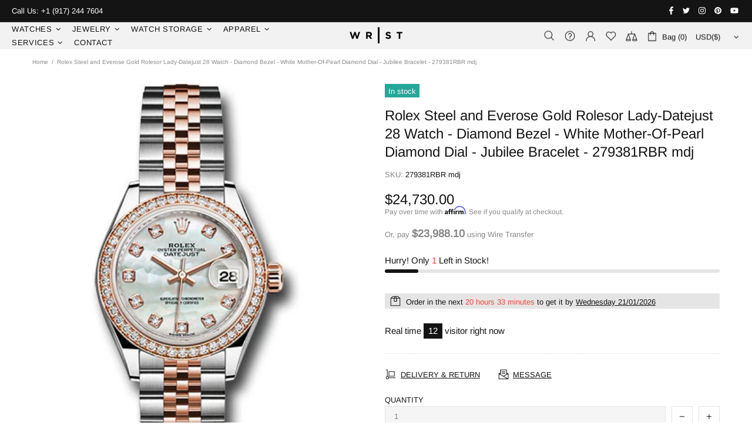

--- FILE ---
content_type: text/css
request_url: https://wristnyc.com/cdn/shop/t/7/assets/theme.scss.css?v=88393253477037628831735676325
body_size: 687
content:
.rte img{height:auto}.text-center.rte ul,.text-center.rte ol,.text-center .rte ul,.text-center .rte ol{margin-left:0;list-style-position:inside}.rte-table{max-width:100%;overflow:auto;-webkit-overflow-scrolling:touch}.rte__video-wrapper{position:relative;overflow:hidden;max-width:100%;padding-bottom:56.25%;height:0;height:auto}.rte__video-wrapper iframe{position:absolute;top:0;left:0;width:100%;height:100%}.rte__table-wrapper{max-width:100%;overflow:auto;-webkit-overflow-scrolling:touch}.is-ios .rte__table-wrapper>table{display:block;overflow-x:scroll;-webkit-overflow-scrolling:touch}body.theme-css-animate .menu-vertical-btn .menu-vertical-btn__icon-open{transition-duration:.2s}@media (min-width: 1025px){body.theme-css-animate .menu__megamenu.animate,body.theme-css-animate .menu__dropdown.animate>*{transition-duration:.4s}}@media (max-width: 1024px){body.theme-css-animate .menu__panel{transition-duration:.4s}}@media (min-width: 1025px){body.theme-css-animate .menu__preview-image{transition-duration:.2s}}@media (min-width: 1025px){body.theme-css-animate .dropdown.animate>*{transition-duration:.3s}}body.theme-css-animate .popup__bg.animate,body.theme-css-animate .popup__body.animate [data-popup-content]{transition-duration:.4s}@media (min-width: 1025px){body.theme-css-animate .product-gallery__fullscreen.animate{transition-duration:.2s}}body.theme-css-animate .notification.animate{transition-duration:.4s}body.theme-css-animate .notification.animate.pressed{transition-duration:.2s}body.theme-css-animate .notification__inner.animate{transition-duration:.4s}body.theme-css-animate .footbar-product.animate>*{transition-duration:.4s}body.theme-css-animate .faqs__cross{transition-duration:.4s}@media (max-width: 1024px){body.theme-css-animate .tabs[data-type=horizontal] .tabs__body>div>span i{transition-duration:.4s}}body.theme-css-animate .tabs[data-type=mobile] .tabs__body>div>span i{transition-duration:.4s}@media (max-width: 1024px){body.theme-css-animate .footer__section-btn i{transition-duration:.4s}}@media (min-width: 1025px){body.theme-css-animate .product-image--hover-fade .product-image__overlay-top-right,body.theme-css-animate .product-image--hover-fade .product-image__overlay-bottom-right,body.theme-css-animate .product-image--hover-emersion-x .product-image__overlay-top-right,body.theme-css-animate .product-image--hover-emersion-x .product-image__overlay-bottom-right,body.theme-css-animate .product-image--hover-emersion-y .product-image__overlay-top-right,body.theme-css-animate .product-image--hover-emersion-y .product-image__overlay-bottom-right,body.theme-css-animate .product-image--hover-emersion-z .product-image__overlay-top-right,body.theme-css-animate .product-image--hover-emersion-z .product-image__overlay-bottom-right,body.theme-css-animate .product-image--hover-scale .product-image__overlay-top-right,body.theme-css-animate .product-image--hover-scale .product-image__overlay-bottom-right{transition-duration:.3s}}@media (min-width: 1025px){body.theme-css-animate .image-animation>*,body.theme-css-animate .promobox__border,body.theme-css-animate .promobox__plate--hovered,body.theme-css-animate .promobox__plate .promobox__content:before,body.theme-css-animate .promobox__content-scale,body.theme-css-animate .promobox__text-1,body.theme-css-animate .promobox__text-2,body.theme-css-animate .promobox__text-3{transition-duration:.5s}}@media (min-width: 1025px){body.theme-css-animate .promobox__text-1,body.theme-css-animate .promobox__text-2,body.theme-css-animate .promobox__text-3{transition-property:color}}@media (min-width: 1025px){body.theme-css-animate .promobox__curtain{transition-property:opacity;will-change:opacity}}@media (min-width: 1025px){body.theme-css-animate .promobox__bg{transition-property:background}}@media (min-width: 1025px){body.theme-css-animate .promobox--curtain .promobox__content{transition-property:opacity,transform;will-change:opacity,transform}}@media (min-width: 1025px){body.theme-css-animate .promobox--curtain .promobox__plate .promobox__content{transition-property:opacity;will-change:opacity}}@media (min-width: 1025px){body.theme-css-animate .promobox__curtain,body.theme-css-animate .promobox__bg{transition-duration:.75s}}@media (min-width: 1025px){body.theme-css-animate .promobox--curtain .promobox__content,body.theme-css-animate .promobox--curtain .promobox__plate .promobox__curtain{transition-duration:.5s}}body.theme-css-animate .carousel__title a,body.theme-css-animate .product-fixed-sizebar,body.theme-css-animate .product-fixed-sizebar__line,body.theme-css-animate .slick-slide .promobox__content{transition-duration:.3s}@media (min-width: 1025px){body.theme-css-animate ul li>a,body.theme-css-animate ol li>a,body.theme-css-animate .btn-link,body.theme-css-animate .btn--animated .btn__icon,body.theme-css-animate .btn--animated .btn__text,body.theme-css-animate .input-checkbox span,body.theme-css-animate .spr-review-reportreview,body.theme-css-animate .instafeed__curtain,body.theme-css-animate .social-media a,body.theme-css-animate .social-share__item,body.theme-css-animate .social-share__item .icon,body.theme-css-animate .social-share__item_bg,body.theme-css-animate .carousel-reviews__review{transition-duration:.3s}}body.theme-css-animate input[type=text],body.theme-css-animate input[type=number],body.theme-css-animate input[type=email],body.theme-css-animate input[type=password],body.theme-css-animate input[type=search],body.theme-css-animate input[type=tel],body.theme-css-animate textarea,body.theme-css-animate select,body.theme-css-animate .input-boolean input~span,body.theme-css-animate .input-boolean input+span span,body.theme-css-animate .btn .icon,body.theme-css-animate .btn span,body.theme-css-animate .spr-summary-actions-newreview,body.theme-css-animate .input-quantity [data-control]{transition-duration:.2s}body.theme-css-animate .btn{transition:background-color .2s,border-color .2s,color .2s!important}@media (min-width: 1025px){body.theme-css-animate .shopify-payment-button__button{transition:background-color .2s,border-color .2s,color .2s!important}}body.theme-css-animate .input-boolean input:checked+span{transition-duration:.5s}@media (min-width: 1025px){body.theme-css-animate .header__btn-services,body.theme-css-animate .header__btn-services>i .icon,body.theme-css-animate .header__btn-account,body.theme-css-animate .header__btn-account>i .icon,body.theme-css-animate .header__btn-wishlist,body.theme-css-animate .header__btn-wishlist>i .icon,body.theme-css-animate .header__btn-compare,body.theme-css-animate .header__btn-compare>i .icon,body.theme-css-animate .header__btn-cart,body.theme-css-animate .header__btn-cart>i .icon,body.theme-css-animate .header__btn-currency,body.theme-css-animate .header__btn-currency>i .icon,body.theme-css-animate .header__select-currency>i .icon,body.theme-css-animate .header__btn-language,body.theme-css-animate .header__btn-language>i .icon,body.theme-css-animate .header__btn-search,body.theme-css-animate .header__btn-search>i .icon,body.theme-css-animate .header__content--sticky,body.theme-css-animate .product-wishlist__collections a,body.theme-css-animate .product-compare__collections a,body.theme-css-animate .product-page-info__collections a,body.theme-css-animate .product-featured__collections a,body.theme-css-animate .product-images-navigation span .icon,body.theme-css-animate .spr-summary-actions-newreview,body.theme-css-animate .product-images-navigation span,body.theme-css-animate .sorting-collections__head a,body.theme-css-animate .gallery__item-layer,body.theme-css-animate .gallery__fotorama .fotorama__nav__frame--thumb,body.theme-css-animate .carousel-brands a,body.theme-css-animate .carousel__prev,body.theme-css-animate .carousel__next,body.theme-css-animate .lookbook__picker-circle:before,body.theme-css-animate .slider-revolution__spacer,body.theme-css-animate .notification-cookies__bg,body.theme-css-animate .footer__social-media a .icon,body.theme-css-animate .product-gallery__thumbnail_item>*{transition-duration:.2s}}.builder---modification-1{background-color:#141414}.builder---modification-2{background-color:#f8f8f8}.loader:not(.loader--page) .loader__bg{opacity:.8}@media (min-width: 1025px){.product-image>a,.product-image__overlay-top>a,.product-image__overlay-bottom>a{cursor:pointer!important}}@media (min-width: 1025px){.product-gallery__sheet[data-js-product-gallery-control-fullscreen]{cursor:url(//wristnyc.com/cdn/shop/t/7/assets/cursor-product-gallery.png?v=68118539869966714081632844984),pointer!important}}.slider-revolution .tp-bullet:hover,.slider .slick-dots li:hover{opacity:1}.slider-revolution .tparrows.uranus:hover:before,.slider__prev:hover .icon,.slider__next:hover .icon{opacity:1}
/*# sourceMappingURL=/cdn/shop/t/7/assets/theme.scss.css.map?v=88393253477037628831735676325 */


--- FILE ---
content_type: text/javascript; charset=utf-8
request_url: https://wristnyc.com/products/rolex-steel-and-everose-gold-rolesor-lady-datejust-28-watch-diamond-bezel-white-mother-of-pearl-diamond-dial-jubilee-bracelet-279381rbr-mdj.js
body_size: 753
content:
{"id":7493772279998,"title":"Rolex Steel and Everose Gold Rolesor Lady-Datejust 28 Watch - Diamond Bezel - White Mother-Of-Pearl Diamond Dial - Jubilee Bracelet - 279381RBR mdj","handle":"rolex-steel-and-everose-gold-rolesor-lady-datejust-28-watch-diamond-bezel-white-mother-of-pearl-diamond-dial-jubilee-bracelet-279381rbr-mdj","description":"\u003cp\u003e28mm Everose Rolesor case comprised of a 904L steel monobloc middle case, screw-down steel back, 18K Everose gold screw-down crown with twinlock double waterproofness system, 18K Everose gold diamond bezel, scratch-resistant sapphire crystal with cyclops lens over the date and double anti-reflective coating, white mother-of-pearl dial, diamond hour markers, Rolex calibre 2236 automatic movement with center hour, minute and seconds hands, instantaneous date with rapid setting, and stop-seconds for precise time setting, Everose Rolesor Jubilee bracelet comprised of a combination of 904L steel and 18K Everose gold in five-piece links, concealed folding Crownclasp buckle. Waterproof to 100 meters.\u003c\/p\u003e","published_at":"2022-12-05T16:33:32-05:00","created_at":"2022-12-05T16:33:33-05:00","vendor":"Wrist NYC","type":"","tags":["28","and","Bezel","Bracelet","Dial","Diamond","Everose","Gold","Jubilee","LadyDatejust","listingdec22","MotherOfPearl","Rolesor","Rolex","Steel","unworn","watch","White","wire_transfer"],"price":2473000,"price_min":2473000,"price_max":2473000,"available":true,"price_varies":false,"compare_at_price":null,"compare_at_price_min":0,"compare_at_price_max":0,"compare_at_price_varies":false,"variants":[{"id":42374427705534,"title":"Default Title","option1":"Default Title","option2":null,"option3":null,"sku":"279381RBR mdj","requires_shipping":true,"taxable":true,"featured_image":null,"available":true,"name":"Rolex Steel and Everose Gold Rolesor Lady-Datejust 28 Watch - Diamond Bezel - White Mother-Of-Pearl Diamond Dial - Jubilee Bracelet - 279381RBR mdj","public_title":null,"options":["Default Title"],"price":2473000,"weight":100,"compare_at_price":null,"inventory_management":"shopify","barcode":null,"requires_selling_plan":false,"selling_plan_allocations":[]}],"images":["\/\/cdn.shopify.com\/s\/files\/1\/0267\/5861\/1026\/products\/279381RBRmdj.jpg?v=1670276013"],"featured_image":"\/\/cdn.shopify.com\/s\/files\/1\/0267\/5861\/1026\/products\/279381RBRmdj.jpg?v=1670276013","options":[{"name":"Title","position":1,"values":["Default Title"]}],"url":"\/products\/rolex-steel-and-everose-gold-rolesor-lady-datejust-28-watch-diamond-bezel-white-mother-of-pearl-diamond-dial-jubilee-bracelet-279381rbr-mdj","media":[{"alt":"Rolex Steel and Everose Gold Rolesor Lady-Datejust 28 Watch - Diamond Bezel - White Mother-Of-Pearl Diamond Dial - Jubilee Bracelet - 279381RBR mdj","id":25107013042366,"position":1,"preview_image":{"aspect_ratio":0.7,"height":500,"width":350,"src":"https:\/\/cdn.shopify.com\/s\/files\/1\/0267\/5861\/1026\/products\/279381RBRmdj.jpg?v=1670276013"},"aspect_ratio":0.7,"height":500,"media_type":"image","src":"https:\/\/cdn.shopify.com\/s\/files\/1\/0267\/5861\/1026\/products\/279381RBRmdj.jpg?v=1670276013","width":350}],"requires_selling_plan":false,"selling_plan_groups":[]}

--- FILE ---
content_type: text/javascript
request_url: https://wristnyc.com/cdn/shop/t/7/assets/theme.min.js?v=20951513976262428521632845062
body_size: 16496
content:
!function(t){"use strict";window.theme=window.theme||{},Shopify&&"object"==typeof Shopify&&(Shopify.addValueToString=function(e,a){return t.each(a,(function(t){e=e.replace("{{ "+t+" }}",this)})),e},Shopify.handleize=function(t){return t.replace(/[-+!"#$€₹%&'* ,./:;<=>?@[\\\]_`{|}~()°^]+/g,"").toLowerCase().replace(/ς/,"σ")},Shopify.handleizeArray=function(t){for(var e=[],a=0;a<t.length;a++)e[a]=Shopify.handleize(t[a]);return e},Shopify.formatMoney=function(t,e){"string"==typeof t&&(t=t.replace(".",""));var a="",n=/\{\{\s*(\w+)\s*\}\}/,i=e||"${{amount}}";function s(t,e,a,n){if(a=a||",",n=n||".",isNaN(t)||null===t)return 0;var i=(t=(t/100).toFixed(e)).split(".");return i[0].replace(/(\d)(?=(\d\d\d)+(?!\d))/g,"$1"+a)+(i[1]?n+i[1]:"")}switch(i.match(n)[1]){case"amount":a=s(t,2);break;case"amount_no_decimals":a=s(t,0);break;case"amount_with_comma_separator":a=s(t,2,".",",");break;case"amount_no_decimals_with_comma_separator":a=s(t,0,".",",");break;case"amount_no_decimals_with_space_separator":a=s(t,0," ");break;case"amount_with_apostrophe_separator":a=s(t,2,"'")}return i.replace(n,a)}),theme.Position=function(){function e(){this.settings={name:"data-js-position-name",desktop:"data-js-position-desktop",mobile:"data-js-position-mobile",all:"data-js-position-all"},this.selectors={elements:".js-position"},this.load()}e.prototype=t.extend({},e.prototype,{load:function(){var e,a=this;function n(){e!==theme.current.is_desktop&&(a.update(),e=theme.current.is_desktop)}$window.on("theme.resize.position",(function(){n()})),n();var i=t(this.selectors.elements).filter("[data-js-position-onload]");this.append(i,this.settings.all)},update:function(e){var a=e?t("["+this.settings.name+'="'+e+'"]'):t(this.selectors.elements).not("[data-js-position-onload]"),n=theme.current.is_desktop?this.settings.desktop:this.settings.mobile;this.append(a,n)},append:function(e,a){var n=this;e.each((function(){var e=t(this),i=e.attr(n.settings.name),s=t("["+a+'="'+i+'"]');s.length&&!t.contains(s[0],e[0])&&(s.find("["+n.settings.name+'="'+i+'"]').length?e.remove():e.appendTo(s))}))}}),theme.Position=new e},theme.Dropdown=function(){var e=".dropdown";function a(){this.selectors={element:".js-dropdown",button:"[data-js-dropdown-button]",dropdown:"[data-js-dropdown]"},this.load()}a.prototype=t.extend({},a.prototype,{duration:function(){return 1e3*theme.animations.dropdown.duration},load:function(){var a=this;theme.Global.responsiveHandler({namespace:e,element:$body,delegate:this.selectors.button+", "+this.selectors.dropdown,on_desktop:!0,events:{"show hide close":function(e){var n=t(this).parents(a.selectors.element),i=n.find(a.selectors.button),s=n.find(a.selectors.dropdown);a["_"+e.type](n,s,i)}}}),theme.Global.responsiveHandler({namespace:e,element:$body,delegate:this.selectors.button,on_desktop:!0,events:{mouseenter:function(){var e=t(this),n=e.parents(a.selectors.element),i=n.find(a.selectors.dropdown);e.hasClass("active")||i.hasClass("show")||a._show(n,i,e)},mousedown:function(n){var i=t(this),s=i.parents(a.selectors.element),o=s.find(a.selectors.dropdown);return i.hasClass("active")?a._hide(s,o,i):(a._show(s,o,i,!0),$body.one("mousedown"+e,(function(e){t(e.target).parents(a.selectors.dropdown+", "+a.selectors.button).length||t(a.selectors.dropdown).trigger("hide")}))),n.preventDefault(),!1}}}),theme.Global.responsiveHandler({namespace:e,element:$body,delegate:this.selectors.element,on_desktop:!0,events:{mouseleave:function(){var e=t(this),n=e.find(a.selectors.button),i=e.find(a.selectors.dropdown);n.hasClass("active")||a._hide(e,i,n)}}})},_show:function(e,a,n,i){t(this.selectors.dropdown).not(a).trigger("close"),i&&n.addClass("active"),a.hasClass("show")||(t(this.selectors.element).removeClass("hovered"),e.addClass("hovered"),a.addClass("show animate"),window.edge?a.addClass("visible"):(a.velocity("stop",!0).removeAttr("style"),a.velocity("slideDown",{duration:this.duration(),begin:function(){setTimeout((function(){a.addClass("visible")}),0)},complete:function(){a.removeAttr("style")}})))},_hide:function(t,a,n){window.edge?(a.removeClass("show animate visible"),t.removeClass("hovered")):(a.velocity("stop",!0),a.velocity("slideUp",{duration:this.duration(),begin:function(){a.removeClass("visible")},complete:function(){a.removeClass("show animate").removeAttr("style"),t.removeClass("hovered")}})),n.removeClass("active"),$body.unbind("click"+e)},_close:function(t,a){t.velocity("stop"),t.removeClass("show animate visible").removeAttr("style"),a.removeClass("active"),$body.unbind("click"+e)}}),theme.Dropdown=new a},theme.Select=function(){var e=".select";function a(){this.selectors={element:".js-select",dropdown:"[data-js-select-dropdown]"},this.load()}a.prototype=t.extend({},a.prototype,{load:function(){var a=this;$body.on("click",this.selectors.element+" "+this.selectors.dropdown+" span",(function(){var e=t(this);if((e.parents(a.selectors.dropdown)[0].hasAttribute("data-dropdown-unselected")||!e.hasClass("selected"))&&!e[0].hasAttribute("disabled")){var n=e.attr("data-value"),i=e.parents(a.selectors.dropdown),s=e.parents(".js-select").find("select");s.val(n),i.find("span").removeClass("selected"),e.addClass("selected"),i.trigger("hide"),s.change()}})),$body.on("change update"+e,this.selectors.element+" select",(function(){var e=t(this),n=e.parents(a.selectors.element).find(a.selectors.dropdown+" span"),i=e.val();n.each((function(){var e=t(this);e[e.attr("data-value")==i?"addClass":"removeClass"]("selected")}))})),t(this.selectors.element+"[data-onload-check] select").trigger("update"+e)}}),theme.Select=new a},theme.Loader=function(){function e(){this.$loader=t("#theme-loader .js-loader"),this.load()}e.prototype=t.extend({},e.prototype,{load:function(){var t=$body.find(".js-loader[data-js-page-loader]");t.hasClass("visible")?(t.on("transitionend",(function(){t.remove()})).addClass("animate").removeClass("visible"),"0s"===t.css("transition-duration")&&t.trigger("transitionend")):t.remove()},set:function(t,e){if(t.length&&!t.find("> .js-loader").length){var a,n=this.$loader.clone(),i=n.find("[data-js-loader-spinner]");e&&(!1===e.bg&&n.find("[data-js-loader-bg]").remove(),!1===e.spinner&&i.remove(),!0===e.fixed&&(i.addClass("fixed"),a=100*(t.innerWidth()/2+t[0].getBoundingClientRect().left)/theme.current.width,i.css({left:a+"%"})),e.delay&&n.addClass("delay")),t.addClass("loading-element"),t.append(n),n.addClass("animate"),setTimeout((function(){i.addClass("animate"),n.addClass("visible")}),0)}},unset:function(t){t.find("> .loader").remove(),t.removeClass("loading-element")}}),theme.Loader=new e},theme.ButtonsBlocksVisibility=function(){function e(){this.selectors={buttons:".js-button-block-visibility"},this.load()}e.prototype=t.extend({},e.prototype,{load:function(){t("[data-block-visibility]").each((function(){var e=t(this),a=e.attr("data-block-visibility");-1!=window.location.href.indexOf(a)&&(e.removeClass("d-none-important"),e.find("[data-block-visibility-focus]").focus())})),$body.on("click",this.selectors.buttons,(function(e){var a=t(this),n=a.attr("data-block-link"),i=t('[data-block-visibility="'+n+'"]');if(i.length){var s=a.attr("data-action-close-popup");return"true"===i.attr("data-block-animate")?(i.velocity("stop",!0).removeAttr("style"),i.hasClass("d-none-important")?(i.velocity("stop",!0).removeAttr("style"),i.velocity("slideDown",{duration:1e3*theme.animations.dropdown.duration,begin:function(){i.removeClass("d-none-important"),a.addClass("open")},complete:function(){i.removeAttr("style")}})):i.velocity("slideUp",{duration:1e3*theme.animations.dropdown.duration,begin:function(){},complete:function(){i.addClass("d-none-important").removeAttr("style"),a.removeClass("open")}})):i["close"===a.attr("data-action")?"addClass":"open"===a.attr("data-action")?"removeClass":"toggleClass"]("d-none-important"),s?theme.Popups.closeByName(s,null,(function(){o()})):o(),i.hasClass("d-none-important")||i.find("[data-block-visibility-focus]").focus(),e.preventDefault(),!1}function o(){if((!i.hasClass("d-none-important")||"open"===a.attr("data-action"))&&i[0].hasAttribute("data-block-onscroll")){var e=i.offset().top,n=theme.StickyHeader&&theme.StickyHeader.$sticky?theme.StickyHeader.$sticky.stickyHeader("getStickyHeight"):0;t("html, body").velocity("scroll",{offset:e-n,duration:300})}}}))}}),theme.ButtonsBlocksVisibility=new e},theme.Trigger=function(){function e(){this.load()}e.prototype=t.extend({},e.prototype,{load:function(){var e=this;$body.on("click","[data-js-trigger]",(function(){e.process(t(this).attr("data-js-trigger"))}))},process:function(e,a){a=a||"click",t('[data-js-trigger-id="'+e+'"]').trigger(a)}}),theme.Trigger=new e},theme.Popups=function(){function e(){this.selectors={popup:".js-popup",button:".js-popup-button",button_close:"[data-js-popup-close]",bg:"[data-js-popup-bg]"},this.load()}e.prototype=t.extend({},e.prototype,{load:function(){var e=t(this.selectors.popup);if(e.length){var a=this;$body.on("click",'[data-js-popup-button="message"]',(function(){var e=t(this).parents("[data-js-product]"),a=e.attr("data-json-product"),n=+e.attr("data-product-variant-id");a&&(a=JSON.parse(a),t.each(a.variants,(function(){if(this.id===n)return t("#ContactFormProductUrl").attr("value",theme.domain+"/products/"+a.handle+"?variant="+n),t("#ContactFormProductSKU").attr("value",this.sku?this.sku:"Empty"),!1})))})),$body.on("click",this.selectors.button,(function(e){var n=t(this),i=n.attr("data-js-popup-button");if(a.callByName(i,n))return e.preventDefault(),!1})),e.on("click",this.selectors.button_close,(function(e){var n=t(this),i=n.parents("[data-js-popup-name]").attr("data-js-popup-name");return a.closeByName(i,n),e.preventDefault(),!1})),e.on("click","[data-js-popup-name]:not([data-disable-bg-click])",(function(e){var n=t(e.target);if(n[0].hasAttribute("data-js-popup-name")){var i=n.attr("data-js-popup-name");a.closeByName(i,n)}})),setTimeout((function(){e.find('[data-js-auto-call="true"]').each((function(){a.callByName(t(this).attr("data-js-popup-name"))}))}),0)}},getByName:function(e){return t(this.selectors.popup).find('[data-js-popup-name="'+e+'"]')},callByName:function(e,a){var n=this,i=t(this.selectors.popup),s=t(this.selectors.bg),o=i.find('[data-js-popup-name="'+e+'"]'),r=void 0!==o.attr("data-js-popup-ajax");function d(){i.scrollTop(0),s.one("transitionend",(function(){o.add(s).removeClass("animate"),o.trigger(e+".call.after",[o,a||null])})),o.add(s).addClass("animate"),setTimeout((function(){o.add(s).addClass("visible"),"0s"===s.css("transition-duration")&&s.trigger("transitionend")}),0),o[0].hasAttribute("data-js-popup-mobile-only")&&$window.on("theme.changed.breakpoint.popups",(function(){theme.current.is_mobile||n.closeByName(e)}))}return!!o.length&&((!theme.current.is_desktop||!o[0].hasAttribute("data-js-popup-mobile-only"))&&(s.unbind("transitionend"),o.trigger(e+".call.before",[o,a||null]),i.addClass("active"),i.find("[data-js-popup-name]").removeClass("show visible"),i.add(o).addClass("show"),theme.Global.fixBody(),r?(o.addClass("is-process-loading"),theme.Loader.set(i,{fixed:!0,delay:!0}),o.on("contentloaded",(function(){o.removeClass("is-process-loading"),d(),theme.Loader.unset(i)}))):d(),$body.on("keyup.popups",(function(t){27!==t.keyCode||$body.hasClass("product-gallery-fullscreen")||n.closeAll()})),i.attr("tabindex",10).focus(),o.trigger(e+".call.visible",[o,a||null]),!0))},closeByName:function(e,a,n){var i=t(this.selectors.popup),s=t(this.selectors.bg),o=i.find('[data-js-popup-name="'+e+'"]');s.css("transition-duration");return o.length?(o.unbind("contentloaded").removeClass("is-process-loading"),s.unbind("transitionend"),$body.unbind("keyup.popups"),$window.unbind("theme.changed.breakpoint.popups"),o.trigger(e+".close.before",[o,a||null]),theme.Loader.unset(i),s.one("transitionend",(function(){i.add(o).removeClass("show"),o.add(s).removeClass("animate"),theme.Global.unfixBody(),i.removeClass("active"),n&&n(),i.attr("tabindex",0),o.trigger(e+".close.after",[o,a||null])})),o.add(s).addClass("animate"),s.hasClass("visible")&&"0s"!==s.css("transition-duration")||s.trigger("transitionend"),o.add(s).removeClass("visible"),!0):(n&&n(),!1)},closeAll:function(){var e=this,a=t(this.selectors.popup+".active").find("[data-js-popup-name]").filter(".show, .is-process-loading");return!!a.length&&(a.each((function(){e.closeByName(a.attr("data-js-popup-name"))})),!0)},addHandler:function(t,e,a,n){n=n||"on",$body[n](t+"."+e,'[data-js-popup-name="'+t+'"]',(function(t,e,n){a(e,n)}))},removeHandler:function(t,e){$body.unbind(t+"."+e)}}),theme.Popups=new e},theme.PopupAccount=function(){function e(){this.settings={popup_name:"account"},this.selectors={account:".js-popup-account",show_sign_up:".js-popup-account-show-sign-up"},this.load()}e.prototype=t.extend({},e.prototype,{load:function(){var e=this;$body.on("click",this.selectors.show_sign_up,(function(a){var n=t(e.selectors.account);return n.find(".popup-account__login").addClass("d-none-important"),n.find(".popup-account__sign-up").removeClass("d-none-important"),a.preventDefault(),!1})),theme.Popups.addHandler(e.settings.popup_name,"close.after",(function(){var a=t(e.selectors.account);a.find(".popup-account__login").removeClass("d-none-important"),a.find(".popup-account__sign-up").addClass("d-none-important")}))}}),theme.PopupAccount=new e},theme.PopupSearch=function(){function e(){this.settings={popup_name:"navigation",default_search_obj:{url:theme.routes.search_url,data:{view:"json"}},suggest_search_obj:{url:theme.routes.search_url+"/suggest.json",data:{resources:{type:theme.search_show_only_products?"product":"product,page",unavailable_products:"last",fields:"title,vendor,product_type,variants.title",options:null}}}},this.selectors={search:".js-popup-search-ajax"},this.load()}e.prototype=t.extend({},e.prototype,{load:function(){var e,a=this,n="";function i(e,a,n,i){var s=e.find(".search__result"),o=e.find(".search__view-all"),r=o.find("a"),d=e.find(".search__empty"),c=d.find("a"),l=t("[data-js-menu-mobile]"),u=t("[data-js-popup-navigation-button]"),p=""===n?"close":"search";0===i.count&&c.html(Shopify.addValueToString(theme.strings.general.popups.search.empty_html,{result:n})),r.add(c).attr("href",theme.routes.search_url+"?q="+n+"&options[prefix]=last"+(theme.search_show_only_products?"&type=product":"")),o[i.count>0?"removeClass":"addClass"]("d-none-important"),d[""===n||i.count>0?"addClass":"removeClass"]("d-none-important"),l[""===n?"removeClass":"addClass"]("d-none-important"),u.attr("data-js-popup-navigation-button",p),theme.Menu&&theme.Menu.closeMobileMenu(),theme.VerticalMenu&&theme.VerticalMenu.closeMobileMenu(),s.addClass("invisible"),function(e,a,n){if(n.count>0){var i=t(t("#template-popup-search-ajax")[0].content),s=t(document.createDocumentFragment()),o=+e.attr("data-js-max-products")-1;t.each(n.results,(function(t){var e=i.clone(),a=e.find(".product-search__image img"),n=e.find(".product-search__title a"),r=e.find(".product-search__price .price");if(e.find("a").attr("href",this.url),n.html(this.title),this.image?a.attr("srcset",Shopify.resizeImage(this.image,"200x")+" 1x, "+Shopify.resizeImage(this.image,"200x@2x")+" 2x"):a.remove(),r.length)if(this.price){switch(theme.search_result_correction){case"/100":this.price=this.price/100,this.compare_at_price=this.compare_at_price/100;break;case"/10":this.price=this.price/10,this.compare_at_price=this.compare_at_price/10;break;case"*10":this.price=10*this.price,this.compare_at_price=10*this.compare_at_price;break;case"*100":this.price=100*this.price,this.compare_at_price=100*this.compare_at_price}theme.ProductCurrency.setPrice(r,this.price,this.compare_at_price)}else r.remove();return s.append(e),t<o})),a.html(""),a.append(s),theme.ImagesLazyLoad.update(),theme.ProductCurrency.update()}else a.html("");a[n.count>0?"removeClass":"addClass"]("d-none-important")}(e,s,i),s.removeClass("invisible"),theme.Loader.unset(e)}function s(){var e=t(a.selectors.search);e.find(".search__content");n="",e.find("input").val(""),i(e,0,n,{count:0})}$body.on("keyup",this.selectors.search+" input",t.debounce(500,(function(s){var o=t(this).parents(a.selectors.search);if(27!==s.keyCode){var r=t(this).val();o.find(".search__content");r!==n&&(""===(n=r)?i(o,0,n,{count:0}):(e&&e.abort(),theme.Loader.set(o),e=t.getJSON(t.extend(!0,{},theme.search_predictive_enabled?a.settings.suggest_search_obj:a.settings.default_search_obj,{type:"GET",data:{q:n},success:function(e){var a=e.resources.results.products.length,s=e.resources.results.pages?e.resources.results.pages.length:0,r={count:Math.min(a+s,6),results:[]},d=0;t.each(e.resources.results.products,(function(){if(d>6)return!1;theme.search_predictive_enabled&&-1===this.price_min.indexOf(".")&&(this.price_min*=100),theme.search_predictive_enabled&&-1===this.compare_at_price_min.indexOf(".")&&(this.compare_at_price_min*=100),r.results.push({price:this.price_min,compare_at_price:this.compare_at_price_min,image:this.image,title:this.title,url:this.url}),d++})),t.each(e.resources.results.pages,(function(){if(d>6)return!1;r.results.push({title:this.title,url:this.url,image:this.image||null}),d++})),i(o,0,n,r)}}))))}}))),$body.on("keyup",this.selectors.search+" input",(function(e){if(27===e.keyCode){var s=t(this).parents(a.selectors.search);s.find(".search__content");n="",theme.Popups.closeByName("navigation"),i(s,0,n,{count:0})}})),theme.Popups.addHandler(this.settings.popup_name,"close.before",(function(){s()})),theme.Popups.addHandler(this.settings.popup_name,"call.after",(function(t){theme.current.is_desktop&&t.find("input").focus()})),theme.Global.responsiveHandler({namespace:".searchMobileBack",element:$body,delegate:'[data-js-popup-navigation-button="search"]',on_mobile:!0,events:{click:function(){s()}}})}}),theme.PopupSearch=new e},theme.PopupQuickView=function(){function e(){this.settings={popup_name:"quick-view",popup_size_guide_name:"size-guide"},this.load()}e.prototype=t.extend({},e.prototype,{load:function(){var t=this,e=[{type:"styles",name:"plugin_slick"},{type:"scripts",name:"plugin_slick"},{type:"scripts",name:"product_gallery"}];theme.product.enable_sticky_gallery&&e.push({type:"scripts",name:"sticky_sidebar"}),theme.Popups.addHandler(this.settings.popup_name,"call.visible",(function(a,n){var i=a.find("[data-js-quick-view]"),s=n.parents("[data-js-product]");i.html(""),t.$gallery=null,Loader.loadManually(e,(function(){t.getProduct(s,(function(e){t.insertContent(i,e),theme.product.enable_sticky_gallery&&theme.StickySidebar&&theme.StickySidebar.reload(),a.trigger("contentloaded")}))}))})),theme.Popups.addHandler(this.settings.popup_name,"call.after",(function(e){theme.ProductCurrency.update(),theme.Tooltip&&theme.Tooltip.init({appendTo:e[0]}),e.find('[data-js-popup-button="size-guide"]').one("click.product-size-guide",(function(){var a,n,i=theme.Popups.getByName(t.settings.popup_size_guide_name);if(i.length&&(a=e.find("[data-product-size-guide-content]"),n=i.find("[data-popup-size-guide-content]"),a.length)){n.children().addClass("d-none"),n.append(a.removeClass("d-none")),theme.Popups.addHandler(t.settings.popup_size_guide_name,"close.after",(function(){(n=i.find("[data-popup-size-guide-content]")).find("[data-product-size-guide-content]").remove(),n.children().removeClass("d-none")}),"one")}}))})),theme.Popups.addHandler(this.settings.popup_name,"close.after",(function(e){var a=e.find("[data-js-quick-view]");t.ajax&&t.ajax.abort(),t.$gallery&&t.$gallery.length&&(t.$gallery.productGallery("destroy"),t.$gallery=null),a.html(""),theme.product.enable_sticky_gallery&&theme.StickySidebar&&theme.StickySidebar.reload(),e.find('[data-js-popup-button="size-guide"]').unbind("click.product-size-guide")}))},getProduct:function(e,a){this.ajax&&this.ajax.abort();var n=e.attr("data-product-handle"),i="";e.get(0).hasAttribute("data-qv-check-change")&&e.find("[data-property][data-disable-auto-select]").length||(i="?variant="+e.attr("data-product-variant-id")),n&&(this.ajax=t.ajax({type:"GET",url:"https://"+window.location.hostname+"/products/"+n+i,data:{view:"quick-view"},dataType:"html",success:function(t){a(t)}}))},insertContent:function(t,e){t.html(e);var a=t.find("[data-js-product]"),n=a.find("[data-js-product-gallery]"),i=a.find("[data-js-product-countdown] .js-countdown"),s=a.find(".js-text-countdown"),o=a.find(".js-visitors");n.length&&(this.$gallery=n,n.productGallery()),theme.ImagesLazyLoad.update(),theme.ProductReview.update(),i.length&&theme.ProductCountdown.init(i),s.length&&theme.ProductTextCountdown.init(s),o.length&&theme.ProductVisitors.init(o),theme.StoreLists.checkProductStatus(a)}}),theme.PopupQuickView=new e},theme.ProductCurrency=function(){function e(){}e.prototype=t.extend({},e.prototype,{load:function(){if(theme.multipleСurrencies){var e;try{e=Currency.cookie.read()}catch(t){}t("span.money span.money").each((function(){t(this).parents("span.money").removeClass("money")})),t("span.money").each((function(){t(this).attr("data-currency-"+Currency.shopCurrency,t(this).html())})),null==e?Currency.shopCurrency!==Currency.defaultCurrency?Currency.convertAll(Currency.shopCurrency,Currency.defaultCurrency):Currency.currentCurrency=Currency.defaultCurrency:e===Currency.shopCurrency?Currency.currentCurrency=Currency.shopCurrency:Currency.convertAll(Currency.shopCurrency,e)}},setCurrency:function(t){theme.multipleСurrencies&&(t==Currency.currentCurrency?Currency.convertAll(Currency.shopCurrency,t):Currency.convertAll(Currency.currentCurrency,t))},setPrice:function(t,e,a){var n=+a,i="",s=n&&n>+e;t[s?"addClass":"removeClass"]("price--sale"),s&&(i+="<span>",i+=Shopify.formatMoney(a,theme.moneyFormat),i+="</span>",t[0].hasAttribute("data-js-show-sale-separator")&&(i+=theme.strings.priceSaleSeparator)),i+="<span>",i+=Shopify.formatMoney(e,theme.moneyFormat),i+="</span>",t.html(i)},update:function(){theme.multipleСurrencies&&Currency.convertAll(Currency.shopCurrency,Currency.currentCurrency)}}),theme.ProductCurrency=new e},theme.ProductQuantity=function(){function e(){this.selectors={quantity:".js-product-quantity"},this.load()}e.prototype=t.extend({},e.prototype,{load:function(){var e=this;$body.on("click",this.selectors.quantity+" [data-control]",(function(a){var n,i=t(this),s=i.parents(e.selectors.quantity),o=s.find("input"),r=i.attr("data-control"),d=o.attr("min")||1,c=o.attr("max")||1/0,l=+o.val();t.isNumeric(l)?("+"===r?n=++l:"-"===r&&(n=--l),n<d?n=d:n>c&&(n=c),n<0&&(n=0),o.val(n),o.trigger("custom.change"),e.dublicate(s)):o.val(d)})),t(document).on("keydown",this.selectors.quantity+" input",(function(e){if(-1===t.inArray(e.keyCode,[8,9,27,37,38,39,40,46,48,49,50,51,52,53,54,55,56,57,96,97,98,99,100,101,102,103,104,105]))return e.preventDefault(),!1})),t(document).on("focus",this.selectors.quantity+" input",(function(){t(this).select()})),t(document).on("blur",this.selectors.quantity+" input",(function(){var a=t(this),n=a.parents(e.selectors.quantity),i=+a.val(),s=a.attr("min")||1,o=a.attr("max")||1/0;!t.isNumeric(i)||i<s?a.val(s):i>o&&a.val(o),e.dublicate(n)}))},dublicate:function(e){var a=e.attr("data-js-quantity-connect");if(e.length&&void 0!==a){var n=t(this.selectors.quantity+'[data-js-quantity-connect="'+a+'"]').find("input"),i=e.find("input").val();n.val(i),n.trigger("custom.change")}}}),theme.ProductQuantity=new e},theme.ProductCountdown=function(){function e(){this.selectors={},this.load()}e.prototype=t.extend({},e.prototype,{load:function(){this.init(t(".js-countdown[data-date]").not(".countdown--init"))},init:function(e){var a=e.filter("[data-date]").not(".js-countdown--lazy").not(".countdown--init");a.length&&Loader.loadManually([{type:"scripts",name:"plugin_countdown"}],(function(){a.each((function(){var e=t(this),a=e.data("date");if(a){var n=e.data("hidezero")||!0,i=a.indexOf(" +");-1!==i&&(a=a.slice(0,i));var s=new Date(a.replace(/-/g,"/"));s.getTime()-(new Date).getTime()<=0||(e.countdown(s,(function(a){for(var i="",s=[["totalDays",theme.strings.countdown.days],["hours",theme.strings.countdown.hours],["minutes",theme.strings.countdown.minutes],["seconds",theme.strings.countdown.seconds]],o=0;o<s.length;o++){var r=s[o][0],d=a.offset[r],c=s[o][1];if(0!==o||0!==d||!0!==n)if(e.hasClass("countdown--type-01"))i+='<span class="countdown__section"><span class="countdown__time">'+d+'</span><span class="countdown__postfix">'+c+"</span></span>";else if(e.hasClass("countdown--type-02")){d<10?d="0"+d:d+="",i+='<span class="countdown__section"><span class="countdown__time">';for(var l=0;l<d.length;l++)i+="<span>"+d.charAt(l)+"</span>";i+='</span><span class="countdown__postfix">'+c+"</span></span>"}}t(this).html(i)})),e.parents("[data-js-product-countdown]").removeClass("d-none-important"),e.addClass("countdown--init"))}}))}))},destroy:function(t){t.hasClass("countdown--init")&&t.countdown("remove").off().removeClass("countdown--init").html("")},reinit:function(t,e){this.destroy(t);var a=t.clone();t.replaceWith(a),t.remove(),e&&a.attr("data-date",e),this.init(a)}}),theme.ProductCountdown=new e},theme.ProductTextCountdown=function(){function e(){this.selectors={},this.load()}e.prototype=t.extend({},e.prototype,{load:function(){this.init(t(".js-text-countdown").not(".text-countdown--init"))},init:function(e){var a=e.not(".text-countdown--init");a.length&&Loader.loadManually([{type:"scripts",name:"plugin_countdown"}],(function(){a.each((function(){var e,a,n,i,s,o,r,d,c,l=t(this),u=l.find("[data-js-text-countdown-counter]"),p=l.find("[data-js-text-countdown-delivery]"),h=+l.attr("data-reset-time"),m=+l.attr("data-delivery-time"),f=l.attr("data-delivery-format"),v=l.attr("data-delivery-excludes").replace(/ /gi,"").toLowerCase().split(","),g=l.attr("data-hidezero")||!0,_=new Date,y=[["hours",theme.strings.text_countdown.hours.toLowerCase()],["minutes",theme.strings.text_countdown.minutes.toLowerCase()]],b=[theme.strings.text_countdown.days_of_week.sunday,theme.strings.text_countdown.days_of_week.monday,theme.strings.text_countdown.days_of_week.tuesday,theme.strings.text_countdown.days_of_week.wednesday,theme.strings.text_countdown.days_of_week.thursday,theme.strings.text_countdown.days_of_week.friday,theme.strings.text_countdown.days_of_week.saturday];_.setDate(_.getDate()+1),_.setHours(h,0,0,0),u.countdown(_,(function(l){for(n=f.toLowerCase(),i="",d=0;d<y.length;d++)s=y[d][0],o=l.offset[s],r=y[d][1],0===d&&0===o&&!0===g||(0!==d&&(i+=" "),i+=o+" "+r);for(t(this).html(i),(a=new Date).setDate(a.getDate()+m),(e=new Date).getHours()>=_.getHours()&&e.getMinutes()>=_.getMinutes()&&e.getSeconds()>=_.getSeconds()&&a.setDate(a.getDate()+1),c=0;c<v.length;)v[c]===b[a.getDay()].toLowerCase()?(a.setDate(a.getDate()+1),c=0):c++;n=n.replace("day",b[a.getDay()]).replace("dd",("0"+a.getDate()).slice(-2)).replace("mm",("0"+(a.getMonth()+1)).slice(-2)).replace("yyyy",a.getFullYear()).replace("yy",a.getFullYear().toString().slice(-2)),p.html(n)})),l.addClass("text-countdown--init")}))}))},destroy:function(t){t.hasClass("text-countdown--init")&&t.countdown("remove").off().removeClass("text-countdown--init").html("")}}),theme.ProductTextCountdown=new e},theme.ProductVisitors=function(){function e(){this.selectors={},this.load()}e.prototype=t.extend({},e.prototype,{load:function(){this.init(t(".js-visitors").not(".visitors--init"))},init:function(e){function a(t,e){return Math.round(t-.5+Math.random()*(e-t+1))}e.not(".visitors--init").each((function(){var e,n,i=t(this),s=i.find("[data-js-counter]"),o=i.attr("data-min"),r=i.attr("data-max"),d=i.attr("data-interval-min"),c=i.attr("data-interval-max"),l=+i.attr("data-stroke");i.addClass("visitors--processing"),function t(){setTimeout((function(){i.hasClass("visitors--processing")&&(e=+s.text(),n=a(o,r),Math.abs(e-n)>l&&(n=a(e,n=n>e?e+l:e-l)),s.text(n),t())}),1e3*a(d,c))}(),i.addClass("visitors--init")}))},destroy:function(t){t.hasClass("visitors--init")&&t.off().removeClass("visitors--processing visitors--init").html("")}}),theme.ProductVisitors=new e},theme.ProductImagesNavigation=function(){function e(){this.selectors={images_nav:".js-product-images-navigation"},this.load()}e.prototype=t.extend({},e.prototype,{load:function(){var e=this;$body.on("click","[data-js-product-images-navigation]:not([data-disabled])",(function(){var a=t(this),n=a.parents("[data-js-product]"),i=a.attr("data-js-product-images-navigation");theme.ProductImagesHover.disable(n.find("img"));theme.ProductOptions.switchByImage(n,i,null,(function(t){e._updateButtons(n,t.is_first,t.is_last)}))}))},switch:function(t,e){var a,n,i,s,o=t.find("[data-js-product-image]");o.length&&(a=o.find("img"),n=e.update_variant.featured_image,theme.ProductImagesHover.disable(a),n&&n.src||e.json.images[0]&&(n=e.json.images[0]),n&&n.src&&+n.id!=+a.attr("data-image-id")&&(i=Shopify.resizeImage(n.src,Math.ceil(o.width())+"x")+" 1x, "+Shopify.resizeImage(n.src,2*Math.ceil(o.width())+"x")+" 2x",s=Shopify.resizeImage(n.src,"{width}x"),this.changeSrc(a,i,n.id,s),a.parents(this.selectors.images_nav).length&&this._updateButtons(t,+e.json.images[0].id==+n.id,+e.json.images[e.json.images.length-1].id==+n.id)))},changeSrc:function(t,e,a,n){var i=t.parent();a=a||"null",theme.Loader.set(i),t.one("load",(function(){theme.Loader.unset(i)})),t.attr("srcset",e).attr("data-image-id",a),n&&t.attr("data-master",n)},_updateButtons:function(t,e,a){t.find('[data-js-product-images-navigation="prev"]')[e?"attr":"removeAttr"]("data-disabled","disabled"),t.find('[data-js-product-images-navigation="next"]')[a?"attr":"removeAttr"]("data-disabled","disabled")}}),theme.ProductImagesNavigation=new e},theme.ProductImagesHover=function(){function e(){this.selectors={images_hover:".js-product-images-hover",images_hovered_end:".js-product-images-hovered-end"},this.load()}e.prototype=t.extend({},e.prototype,{load:function(){function e(t,e,a,n){var i=theme.ImagesLazyLoad.buildSrcset(e,a);t.attr("data-js-product-image-hover-id",e.attr("data-image-id")),theme.ProductImagesNavigation.changeSrc(e,i,n)}theme.Global.responsiveHandler({namespace:".product-collection.images.hover",element:$body,delegate:this.selectors.images_hover,on_desktop:!0,events:{mouseenter:function(){var a=t(this),n=a.find("img"),i=a.attr("data-js-product-image-hover"),s=a.attr("data-js-product-image-hover-id");i&&(e(a,n,i,s),a.one("mouseleave",(function(){var t=n.attr("data-master"),i=a.attr("data-js-product-image-hover-id");e(a,n,t,i)})))}}}),theme.Global.responsiveHandler({namespace:".product-collection.images.hoveredend",element:$body,delegate:this.selectors.images_hovered_end,on_desktop:!0,events:{mouseenter:function(){var e,a=t(this);e=setTimeout((function(){a.addClass("hovered-end")}),1e3*theme.animations.css.duration),a.one("mouseleave",(function(){clearTimeout(e)}))},mouseleave:function(){t(this).removeClass("hovered-end")}}})},disable:function(t){t.parents(this.selectors.images_hover).removeClass("js-product-images-hover").unbind("mouseleave")}}),theme.ProductImagesHover=new e},theme.ProductOptions=function(){function e(){this.selectors={options:".js-product-options",options_attr:"[data-js-product-options]"},this.afterChange=[],this.load()}e.prototype=t.extend({},e.prototype,{load:function(){var e,a,n=this;function i(e){var a=t(this),i=a.parents(n.selectors.options),s=a.parents("[data-property]");if(!(a.hasClass("disabled")||a.hasClass("active")&&!s[0].hasAttribute("data-disable-auto-select"))){var o=s.find("[data-js-option-value]"),r=a.parents("[data-js-product]"),d=r.attr("data-json-product"),c=[],l=null;o.removeClass("active"),a.filter("[data-js-option-value]").addClass("active"),s.removeAttr("data-disable-auto-select"),n._loadJSON(r,d,(function(e){var a=i.find("[data-js-option-value].active").add(i.find("option[data-value]:selected"));t.each(a,(function(){var e=t(this);c.push(e.attr("data-value"))})),i.find("[data-js-option-value]").removeClass("active"),t.each(e.variants,(function(){if(c.join(" / ")===Shopify.handleizeArray(this.options).join(" / "))return!this.available&&theme.product.hide_options_without_availability_variants||(l=this),!1})),!l&&c.length>1&&t.each(e.variants,(function(){if(c[0]===Shopify.handleize(this.options[0])&&c[1]===Shopify.handleize(this.options[1])){if(!this.available&&(l||theme.product.hide_options_without_availability_variants))return;if(l=this,this.available)return!1}})),l||t.each(e.variants,(function(){if(c[0]===Shopify.handleize(this.options[0])){if(!this.available&&(l||theme.product.hide_options_without_availability_variants))return;if(l=this,this.available)return!1}})),l||(l=n._getDefaultVariant(e)),n._updatePossibleVariants(r,{update_variant:l,json:e}),t.each(l.options,(function(t,e){var a=i.find("[data-property]").eq(t);a.find('[data-js-option-value][data-value="'+Shopify.handleize(e)+'"]').addClass("active"),a.filter("[data-js-option-select]").val(Shopify.handleize(e)).trigger("change",[!0])})),n._switchVariant(r,{update_variant:l,json:e,has_unselected_options:!!r.find("[data-property][data-disable-auto-select]").length})}))}}$body.on("click",this.selectors.options+" [data-js-option-value]",i),$body.on("mouseenter",this.selectors.options+"[data-js-options-onhover] [data-js-option-value]",t.debounce(400,i)),$body.on("change","[data-js-product] [data-js-option-select]",(function(e,a){if(!a){var n=t(this).find("option[data-value]:selected");t(this).parents(".select").find("[data-js-select-dropdown]").removeAttr("data-dropdown-unselected"),i.call(n,e)}})),$body.on("change",'[data-js-product-variants="control"]',(function(){var e=t(this),a=e.parents("[data-js-product], [data-js-product-clone]"),i=!0,s=!1;a[0].hasAttribute("data-js-product-clone")&&(a=t('[data-js-product-clone-id="'+a[0].getAttribute("data-js-product-clone")+'"]'),i=!1,s=!0);var o=e.find("option:selected").attr("value"),r=a.attr("data-json-product"),d=null;n._loadJSON(a,r,(function(e){t.each(e.variants,(function(){if(+this.id==+o)return d=this,!1})),n._switchVariant(a,{update_variant:d,json:e,dontUpdateVariantsSelect:i,updateProductOptions:s})}))})),theme.Global.responsiveHandler({namespace:".product.load-json",element:$body,delegate:"[data-js-product][data-js-product-json-preload]",on_desktop:!0,events:{mouseenter:function(){var i=t(this);clearTimeout(e),e=setTimeout((function(){i.attr("data-json-product")||(a=n._loadJSON(i,null,(function(){a=null}),!1))}),300)},mouseleave:function(){clearTimeout(e),a&&(a.abort(),a=null)}}})},_loadJSON:function(e,a,n,i){if(e[0].hasAttribute("data-js-process-ajax-loading-json"))e.one("json-loaded",(function(){n&&n(JSON.parse(e.attr("data-json-product")))}));else{if(i=void 0===i||i,!a){e.attr("data-js-process-ajax-loading-json",!0);var s=e.attr("data-product-handle");return t.ajax({type:"GET",url:theme.routes.root_url+"products/"+s,data:{view:"get_json"},cache:!1,dataType:"html",success:function(t){a=JSON.parse(t),e.attr("data-json-product",JSON.stringify(a)),n&&n(a),e.trigger("json-loaded")},complete:function(){e.removeAttr("data-js-process-ajax-loading-json")}})}n&&n("object"==typeof a?a:JSON.parse(a))}},switchByImage:function(e,a,n,i){var s=this,o=e.find("[data-js-product-image] img"),r=e.attr("data-json-product"),d=!1;this._loadJSON(e,r,(function(r){var c,l,u=r.images,p="by_id"===a?+n:+o.attr("data-image-id");t.each(u,(function(t){if(+this.id===p)return c=t,!1})),(c||0===c)&&("prev"===a&&0!==c?c--:"next"===a&&c!==u.length-1&&c++,t.each(r.variants,(function(){if(this.featured_image&&+this.featured_image.id==+u[c].id)return l=this,!1})),l||((l=s._getDefaultVariant(r)).featured_image=u[c]),s._updateOptions(e,{update_variant:l,json:r}),s._switchVariant(e,{update_variant:l,json:r}),d={index:c,image:u[c],is_first:0===c,is_last:c===u.length-1}),i(d)}))},_updatePossibleVariants:function(e,a){var n,i,s=e.find(this.selectors.options_attr),o=[];a.update_variant.options.length>1&&(t.each(a.json.variants,(function(){Shopify.handleize(this.options[0])===Shopify.handleize(a.update_variant.options[0])&&(!this.available&&theme.product.hide_options_without_availability_variants&&this.id!==a.update_variant.id||o.push(this))})),n=s.find("[data-property]").eq(1).find("[data-js-option-value]"),i=s.find("[data-property]").eq(1).filter("[data-js-option-select]").parents(".select").find("[data-value]"),n.addClass("disabled"),i.attr("disabled","disabled"),t.each(o,(function(){n.filter('[data-js-option-value][data-value="'+Shopify.handleize(this.options[1])+'"]').removeClass("disabled"),i.filter('[data-value="'+Shopify.handleize(this.options[1])+'"]').removeAttr("disabled")})),a.update_variant.options.length>2&&(o=[],t.each(a.json.variants,(function(){Shopify.handleize(this.options[0])===Shopify.handleize(a.update_variant.options[0])&&Shopify.handleize(this.options[1])===Shopify.handleize(a.update_variant.options[1])&&(!this.available&&theme.product.hide_options_without_availability_variants&&this.id!==a.update_variant.id||o.push(this))})),n=s.find("[data-property]").eq(2).find("[data-js-option-value]"),i=s.find("[data-property]").eq(2).filter("[data-js-option-select]").parents(".select").find("[data-value]"),n.addClass("disabled"),i.attr("disabled","disabled"),t.each(o,(function(){n.filter('[data-js-option-value][data-value="'+Shopify.handleize(this.options[2])+'"]').removeClass("disabled"),i.filter('[data-value="'+Shopify.handleize(this.options[2])+'"]').removeAttr("disabled")}))))},_switchVariant:function(e,a){a.update_variant.metafields=t.extend({},a.json.metafields),t.each(a.json.variants_metafields,(function(){+this.variant_id==+a.update_variant.id&&(a.update_variant.metafields=t.extend(!0,a.update_variant.metafields,this.metafields))})),t.each(a.json.variants_quantity,(function(){if(+this.id==+a.update_variant.id)return+this.quantity<=0&&"continue"==this.policy&&(a.update_variant.variant_pre_order=!0),!1})),this._updateContent(e,a)},_getDefaultVariant:function(e){var a={};return t.each(e.variants,(function(){if(+this.id==+e.default_variant_id)return Object.assign(a,this),!1})),a},_updateContent:function(e,a){var n=e.attr("data-js-product-clone-id"),i=t('[data-js-product-clone="'+n+'"]');e.attr("data-product-variant-id",a.update_variant.id),e.add(i).find("[data-js-product-options]").attr("data-variant-was-chanched",!0),theme.StickySidebar&&theme.StickySidebar.update("listener-enable"),this._updateFormVariantInput(e,a),this._updatePrice(e,i,a),this._updateTextLabelValue(e,i,a),this._updateLabelSale(e,a),this._updateLabelInStock(e,a),this._updateLabelPreOrder(e,a),this._updateLabelOutStock(e,a),this._updateLabelHot(e,a),this._updateLabelNew(e,a),this._updateCountdown(e,a),this._updateAddToCart(e,i,a),this._updateDynamicCheckout(e,a),this._updateSKU(e,a),this._updateBarcode(e,a),this._updateAvailability(e,a),this._updateStockCountdown(e,a),this._updateGallery(e,a),this._updateLinks(e,a),this._updateHistory(e,a),theme.StoreLists.checkProductStatus(e),theme.ProductImagesNavigation.switch(e,a),a.dontUpdateVariantsSelect||this._updateVariantsSelect(e,a,!0),a.updateProductOptions&&this._updateOptions(e,a),i.length&&(this._updateVariantsSelect(i,a),this._updateOptions(i,a,e),theme.ProductImagesNavigation.switch(i,a)),theme.StickySidebar&&theme.StickySidebar.update("listener-process"),theme.StickySidebar&&theme.StickySidebar.update("listener-disable")},_updateOptions:function(e,a,n){var i=this;e.each((function(){var s,o=t(this),r=o.find(i.selectors.options_attr);r.length&&(r.find("[data-js-option-value]").removeClass("active"),i._updatePossibleVariants(o,a),t.each(a.update_variant.options,(function(t,e){var a=r.find("[data-property]").eq(t);a.find('[data-js-option-value][data-value="'+Shopify.handleize(e)+'"]').addClass("active"),a.filter("[data-js-option-select]").val(Shopify.handleize(e)).trigger("change",[!0])}))),n&&"enable"!==theme.product.variant_auto_select&&((s=e.find("[data-property]")).attr("data-disable-auto-select"),n.find("[data-property]").each((function(t,e){this.hasAttribute("data-disable-auto-select")||s.eq(t).removeAttr("data-disable-auto-select")})))}))},_updateFormVariantInput:function(t,e){t.find("[data-js-product-variant-input]").attr("value",e.update_variant.id)},_updateVariantsSelect:function(t,e,a){var n=t.find("[data-js-product-variants]");n.length&&(n.val(e.update_variant.id),a&&n.change())},_updateAddToCart:function(t,e,a){var n=t.add(e).find("[data-js-product-button-add-to-cart]");n.length&&!a.has_unselected_options&&(a.update_variant.variant_pre_order?n.removeAttr("disabled").attr("data-button-status","pre-order"):a.update_variant.available?n.removeAttr("disabled data-button-status"):n.attr("disabled","disabled").attr("data-button-status","sold-out"))},_updateDynamicCheckout:function(t,e){var a=t.find("[data-js-product-button-dynamic-checkout]");a.length&&!e.has_unselected_options&&(e.update_variant.available?a.removeClass("d-none"):a.addClass("d-none"))},_updatePrice:function(e,a,n){var i,s=e.add(a).find("[data-js-product-price]"),o=e.find("[data-js-product-price-sale-details]");s.length&&theme.ProductCurrency.setPrice(s,n.update_variant.price,n.update_variant.compare_at_price),o.length&&(t.each(n.json.variants_price_sale_details,(function(){+this.id==+n.update_variant.id&&(i=this.details)})),o.html(i||"")[i?"removeClass":"addClass"]("d-none-important")),(s.length||o.length)&&theme.ProductCurrency.update()},_updateTextLabelValue:function(t,e,a){var n=t.find("[data-section-container]"),i=e.find("[data-section-container]");a.update_variant.option1&&n.eq(0).add(i.eq(0)).find("[data-label-value]").text(a.update_variant.option1),a.update_variant.option2&&n.eq(1).add(i.eq(1)).find("[data-label-value]").text(a.update_variant.option2),a.update_variant.option3&&n.eq(2).add(i.eq(2)).find("[data-label-value]").text(a.update_variant.option3)},_updateLabelSale:function(t,e){var a=t.find("[data-js-product-label-sale]");if(a.length){var n="",i=e.update_variant.compare_at_price&&e.update_variant.compare_at_price>e.update_variant.price;if(a[i?"removeClass":"addClass"]("d-none-important"),i){var s=Math.ceil(100-100*e.update_variant.price/e.update_variant.compare_at_price);n+=theme.strings.label.sale,n=Shopify.addValueToString(n,{percent:s})}a.html(n)}},_updateLabelInStock:function(t,e){var a=t.find("[data-js-product-label-in-stock]");a.length&&a[!e.update_variant.available||e.update_variant.variant_pre_order?"addClass":"removeClass"]("d-none-important")},_updateLabelPreOrder:function(t,e){var a=t.find("[data-js-product-label-pre-order]");a.length&&a[e.update_variant.variant_pre_order?"removeClass":"addClass"]("d-none-important")},_updateLabelOutStock:function(t,e){var a=t.find("[data-js-product-label-out-stock]");a.length&&a[e.update_variant.available?"addClass":"removeClass"]("d-none-important")},_updateLabelHot:function(t,e){var a=t.find("[data-js-product-label-hot]");a.length&&a[e.update_variant.metafields.labels&&e.update_variant.metafields.labels.hot?"removeClass":"addClass"]("d-none-important")},_updateLabelNew:function(t,e){var a=t.find("[data-js-product-label-new]");a.length&&a[e.update_variant.metafields.labels&&e.update_variant.metafields.labels.new?"removeClass":"addClass"]("d-none-important")},_updateCountdown:function(t,e){var a,n,i=t.find("[data-js-product-countdown]"),s=!(!e.update_variant.metafields.countdown||!e.update_variant.metafields.countdown.date)&&e.update_variant.metafields.countdown.date;i.length&&(a=i.find(".js-countdown"),(n=s&&e.update_variant.compare_at_price&&e.update_variant.compare_at_price>e.update_variant.price)&&a.attr("data-date")!==s&&theme.ProductCountdown.reinit(a,s),n||i.addClass("d-none-important"))},_updateSKU:function(t,e){var a=t.find("[data-js-product-sku]");a.length&&(a[e.update_variant.sku?"removeClass":"addClass"]("d-none-important"),a.find("span").html(e.update_variant.sku))},_updateBarcode:function(t,e){var a=t.find("[data-js-product-barcode]");a.length&&(a[e.update_variant.barcode?"removeClass":"addClass"]("d-none-important"),a.find("span").html(e.update_variant.barcode))},_updateAvailability:function(e,a){var n=e.find("[data-js-product-availability]");if(n.length){var i="",s=0;t.each(a.json.variants_quantity,(function(){if(+this.id==+a.update_variant.id)return s=+this.quantity,!1})),a.update_variant.available?(i+=theme.strings.availability_value_in_stock,i=Shopify.addValueToString(i,{count:s,item:1===s?theme.strings.layout.cart.items_count.one:theme.strings.layout.cart.items_count.other})):i+=theme.strings.availability_value_out_stock,n.attr("data-availability",a.update_variant.available).find("span").html(i)}},_updateStockCountdown:function(e,a){var n=e.find("[data-js-product-stock-countdown]"),i=n.find("[data-js-product-stock-countdown-title]"),s=n.find("[data-js-product-stock-countdown-progress]"),o=+n.attr("data-min"),r=0;t.each(a.json.variants_quantity,(function(){if(+this.id==+a.update_variant.id)return r=+this.quantity,!1})),i&&i.html(Shopify.addValueToString(theme.strings.stock_countdown.title,{quantity:'<span class="stock-countdown__counter">'+r+"</span>"})),s&&s.width(r/(o/100)+"%"),n.length&&n[r>0&&r<o?"removeClass":"addClass"]("d-none-important")},_updateGallery:function(t,e){var a=t.find("[data-js-product-gallery].initialized");if(a.length){var n=e.update_variant.featured_media||e.json.media[0],i=!!e.update_variant.option1&&e.update_variant.option1.replace('"',"");a.productGallery("goToSlideById",+n.id,i)}},_updateLinks:function(t,e){var a=decodeURIComponent(window.location.origin)+"/products/"+e.json.handle+"?variant="+e.update_variant.id;t.find('a[href*="products/'+e.json.handle+'"]').attr("href",a)},_updateHistory:function(t,e){var a=t.find(this.selectors.options);if(!e.has_unselected_options&&a.length&&a[0].hasAttribute("data-js-change-history")){var n=window.location.href.split("?")[0]+"?variant="+e.update_variant.id;history.replaceState({foo:"product"},n,n)}}}),theme.ProductOptions=new e},theme.ProductReview=function(){function e(){}e.prototype=t.extend({},e.prototype,{update:function(){if(window.SPR)try{SPR.registerCallbacks(),SPR.initRatingHandler(),SPR.initDomEls(),SPR.loadBadges()}catch(t){}}}),theme.ProductReview=new e},theme.cart=function(){theme.cart=new class extends class extends class{constructor(){this.rootURL=window.langify&&"/"!=window.langify.locale.root_url?window.langify.locale.root_url+"/cart":theme.routes.cart_url,this.currentData={},this.hasData=!1,window.addEventListener("storage",(t=>{"cartCurrentData"===t.key&&(this.setCurrentData(JSON.parse(localStorage.getItem("cartCurrentData"))),this.storageWasModified=!0)}))}setCurrentData(t){return this.currentData=t,localStorage.setItem("cartCurrentData",JSON.stringify(this.currentData)),this.hasData=!0,this.currentData}updateData(t){var e=this;return fetch(`${this.rootURL}.js`).then((t=>t.json())).then((a=>(e.setCurrentData(a),t))).catch((t=>console.error("Error:",t)))}addItem(t){return this.addItems([t])}addItems(t){const e={method:"POST",headers:{"Content-Type":"application/json"},body:JSON.stringify({items:t})};return fetch(`${this.rootURL}/add.js`,e).then((t=>t.ok?this.updateData(t):t)).catch((t=>console.error("Error:",t)))}changeItemById(t,e){const a={method:"POST",headers:{"Content-Type":"application/json"},body:JSON.stringify({id:t,quantity:e})};return fetch(`${this.rootURL}/change.js`,a).then((t=>t.json())).then((t=>this.setCurrentData(t))).catch((t=>console.error("Error:",t)))}changeItemByLine(t,e){const a={method:"POST",headers:{"Content-Type":"application/json"},body:JSON.stringify({line:t,quantity:e})};return fetch(`${this.rootURL}/change.js`,a).then((t=>t.json())).then((t=>this.setCurrentData(t))).catch((t=>console.error("Error:",t)))}removeItemById(t){return this.changeItemById(t,0)}removeItemByLine(t){return this.changeItemByLine(t,0)}}{constructor(){super(),this.$counterDesktop=t("[data-js-cart-count-desktop]"),this.$counterMobile=t("[data-js-cart-count-mobile]"),this.$popup=t(".js-popup-cart-ajax"),this.$freeShipping=t(".js-free-shipping")}updateCart(){this.updateCounter(),this.updatePopup(),this.updateFreeShipping()}updateCounter(){const t=this.currentData.item_count;this.$counterDesktop.attr("data-js-cart-count-desktop",t).html(theme.strings.header.cart_count_desktop.replace("{{ count }}",t)),this.$counterMobile.attr("data-js-cart-count-mobile",t).html(t)}updatePopup(){if(this.$popup.length){const e=this.$popup.find(".popup-cart__content"),a=this.$popup.find(".popup-cart__empty"),n=this.$popup.find(".popup-cart__items"),i=this.$popup.find("[data-js-popup-cart-count]"),s=this.$popup.find("[data-js-popup-cart-subtotal]"),o=this.$popup.find("[data-js-popup-cart-discounts]");if(i.html(theme.strings.general.popups.cart.count.replace("{{ count }}",this.currentData.item_count)),e[this.currentData.item_count>0?"removeClass":"addClass"]("d-none-important"),a[this.currentData.item_count>0?"addClass":"removeClass"]("d-none-important"),o.html("").addClass("d-none"),this.currentData.item_count>0){const e=t(t("#template-cart-ajax")[0].content),a=t(document.createDocumentFragment());if(this.currentData.items.forEach((function(t,n){const i=e.clone(),s=i.find(".product-cart"),o=i.find(".product-cart__image img"),r=i.find(".product-cart__title a"),d=i.find(".product-cart__variant"),c=i.find(".product-cart__price .price"),l=i.find(".product-cart__quantity"),u=i.find(".product-cart__remove"),p=i.find("a").not(".product-cart__remove");s.attr("data-product-variant-id",t.variant_id),s.attr("data-product-cart-line",n+1),p.attr("href",t.url),r.html(t.product_title),o.attr("src",Shopify.resizeImage(t.image,"120x")).attr("srcset",Shopify.resizeImage(t.image,"120x")+" 1x, "+Shopify.resizeImage(t.image,"240x")+" 2x"),l.html(t.quantity),u.attr("href","/cart/change?line="+(n+1)+"&amp;quantity=0"),"Default variant"!==t.variant&&d.html(t.variant_title).removeClass("d-none-important"),theme.ProductCurrency.setPrice(c,t.price),a.append(i)})),n.html(""),n.append(a),theme.ProductCurrency.setPrice(s,this.currentData.total_price),this.currentData.cart_level_discount_applications.length){const e=t(t("#template-cart-discount")[0].content);for(let t of this.currentData.cart_level_discount_applications){const a=e.clone();a.find("[data-js-popup-cart-discount-title]").text(t.title),theme.ProductCurrency.setPrice(a.find("[data-js-popup-cart-discount-price]"),t.total_allocated_amount),o.append(a)}o.removeClass("d-none")}theme.ProductCurrency.update()}else n.add(s).html("")}}updateFreeShipping(){if(this.$freeShipping.length){const t=this.currentData.total_price,e=Math.max(theme.cart_free_shipping_value-t,0);this.$freeShipping.find("[data-js-progress]").css({width:Math.min(t/(theme.cart_free_shipping_value/100),100)+"%"}),this.$freeShipping.find("[data-js-text]").html(e>0?theme.strings.cart.general.free_shipping_html.replace("{{ value }}",Shopify.formatMoney(e,theme.moneyFormat)):theme.strings.cart.general.free_shipping_complete)}}}{constructor(){super(),this.selectorButtonAdd=".js-product-button-add-to-cart",this.selectorButtonRemove=".js-product-button-remove-from-cart",this.popupController(),this.addToCartController(),this.removeFromCartController()}set storageWasModified(t){this.updateCart()}popupController(){theme.Popups.addHandler("cart","call.visible",(t=>{this.hasData?t.trigger("contentloaded"):this.updateData().then((()=>{this.updatePopup(),t.trigger("contentloaded")}))}))}addToCartController(){const e=this;$body.on("click",this.selectorButtonAdd,(function(a){const n=t(this),i=n.attr("data-button-status");if("added"!==i&&!n.hasClass("active")){const t=e.mergeWithDuplicateButtons(n);if("select"===i){const a=n.parents("[data-js-product]");e.disableButton(t),e.goToProductPage(a)}else{const a=n.parents("form");e.disableButton(t),e.addItem(e.serializeForm(a)).then((a=>{if(a.ok)e.updateCart(),e.showPopup(),e.statusButtonAdded(t),setTimeout((()=>e.enableButton(t)),2e3);else if(422===a.status)return a.json().then((a=>{alert(a.description),e.enableButton(t)}))}))}}a.preventDefault()}))}removeFromCartController(){const e=this;$body.on("click",this.selectorButtonRemove,(function(a){const n=t(this);if(!n.hasClass("active")){const t=e.mergeWithDuplicateButtons(n),a=n.parents("[data-js-product]").attr("data-product-cart-line");e.disableButton(t),e.removeItemByLine(a).then((()=>{e.updateCart(),e.enableButton(t)}))}a.preventDefault()}))}mergeWithDuplicateButtons(e){const a=e.attr("data-js-button-add-to-cart-clone-id");return void 0!==a&&(e=e.add(t(`[data-js-button-add-to-cart-clone="${a}"]`))),e}disableButton(t){t.addClass("active").attr("disabled","disabled")}statusButtonAdded(e){e.each((function(){const e=t(this),a=e.outerWidth();e.css({"min-width":`${a}px`})})),e.removeAttr("disabled").attr("data-button-status","added")}enableButton(t){t.removeAttr("data-button-status disabled style").removeClass("active")}showPopup(){theme.Popups.callByName("cart")}goToProductPage(t){location.href="/products/"+t.attr("data-product-handle")}serializeForm(t,e={quantity:1}){return t.serializeArray().forEach((t=>{["id","quantity"].includes(t.name)?e[t.name]=t.value:-1!==t.name.indexOf("properties")&&""!==t.value&&(e.properties={...e.properties},e.properties[t.name.replace("properties[","").replace("]","")]=t.value)})),e}}},theme.StoreLists=function(){function e(t,e){this.namespace=t,this.selectors={button:".js-store-lists-add-"+t,button_remove:".js-store-lists-remove-"+t,button_clear:".js-store-lists-clear-"+t,has_items:"[data-js-store-lists-has-items-"+t+"]",dhas_items:"[data-js-store-lists-dhas-items-"+t+"]"},theme.customer?(this.current_storage=t+"-customer-"+theme.customer_id,this.app_obj={namespace:t,customerid:theme.customer_id,shop:theme.permanent_domain,domain:theme.host,iid:theme.lists_app.iid}):this.current_storage=t+"-guest",this.load(e)}function a(t){this.namespace=t,this.load()}function n(){this.namespaces=["wishlist","compare"],this.load()}e.prototype=t.extend({},e.prototype,{load:function(e){var a=this;if(theme.customer){var n,i,s,o=localStorage.getItem(this.current_storage),r=o?JSON.parse(o):[],d=localStorage.getItem(this.namespace+"-guest"),c=d?JSON.parse(d):[],l=[],u=function(e){var a={},n=[],i=0;for(i=0;i<e.length;i++)t.each(e[i],(function(t,e){a[t+""]=e}));return t.each(a,(function(t,e){var a={};a[t]=e,n.push(a)})),n},p=function(){a.getCustomerList((function(t){200===t.status&&(n=u(r),t.items&&t.items.length&&(l=u(t.items)),i=u(n.concat(l)),(s=JSON.stringify(i))===JSON.stringify(n)&&s===JSON.stringify(l)||(localStorage.setItem(a.current_storage,s),a.setCustomerList(s)),a.updateHeaderCount(),a.checkProductStatus(),localStorage.removeItem(a.namespace+"-guest"))}))};c.length?e({trigger:function(t){t&&(r=r.concat(c)),p()},info:{namespace:a.namespace,count:c.length}}):p()}else this.checkProductStatus();function h(e,n){var i="[data-js-store-lists-product-"+a.namespace+"]",s=theme.Popups.getByName(a.namespace);n&&(i+='[data-product-handle="'+n+'"]'),t(i).each((function(){var e=t(this);t(e.parent('[class*="col"]').length?e.parent():e).remove()})),e&&void 0!==typeof e&&e.length&&e.remove(),s.hasClass("d-none-important")||theme.StoreLists.popups[a.namespace].update(s)}$body.on("click",this.selectors.button,(function(e){var n=t(this);n.attr("disabled","disabled");var i=n.parents("[data-js-product]"),s=i.attr("data-product-handle"),o=+i.attr("data-product-variant-id");return"added"===n.attr("data-button-status")?a.removeItem(o,s,(function(t){n.removeAttr("data-button-status"),n.removeAttr("disabled")})):a.addItem(o,s,(function(t){n.attr("data-button-status","added"),n.removeAttr("disabled")})),e.preventDefault(),!1})),$body.on("click",this.selectors.button_remove,(function(){var e=t(this).parents("[data-js-product]"),n=e.attr("data-product-handle"),i=+e.attr("data-product-variant-id");a.removeItem(i,n,(function(){h(e,n)}))})),$body.on("click",this.selectors.button_clear,(function(){a.clear((function(){h()}))}))},setCustomerList:function(e,a){theme.customer&&t.ajax({type:"POST",url:"https://"+theme.lists_app.url+"/api/massadd",data:t.extend({},this.app_obj,{purge:"yes",items:e}),cache:!1,success:function(t){a&&a(t)}})},getCustomerList:function(e){theme.customer&&t.ajax({type:"POST",url:"https://"+theme.lists_app.url+"/api/getlist",data:this.app_obj,cache:!1,success:function(t){e&&e(t)}})},addCustomerItem:function(e,a,n){theme.customer&&t.ajax({type:"POST",url:"https://"+theme.lists_app.url+"/api/add",data:t.extend({},this.app_obj,{key:e,value:a}),cache:!1,success:function(t){n&&n(t)}})},removeCustomerItem:function(e,a){theme.customer&&t.ajax({type:"POST",url:"https://"+theme.lists_app.url+"/api/delete",data:t.extend({},this.app_obj,{key:e,_method:"DELETE"}),cache:!1,success:function(t){a&&a(t)}})},clearCustomerItem:function(e){theme.customer&&t.ajax({type:"POST",url:"https://"+theme.lists_app.url+"/api/massdelete",data:t.extend({},this.app_obj,{_method:"DELETE"}),cache:!1,success:function(t){e&&e(t)}})},addItem:function(t,e,a){var n=localStorage.getItem(this.current_storage),i=n?JSON.parse(n):[],s={};s[t]=e,i.push(s),localStorage.setItem(this.current_storage,JSON.stringify(i)),this.checkProductStatus(),this.updateHeaderCount(),this.addCustomerItem(t,e),a&&a()},removeItem:function(e,a,n){var i=localStorage.getItem(this.current_storage),s=i?JSON.parse(i):[];t.each(s,(function(t){return e&&this[e]&&this[e]===a?(s.splice(t,1),!1):e||this[Object.keys(this)[0]]!==a?void 0:(s.splice(t,1),!1)})),localStorage.setItem(this.current_storage,JSON.stringify(s)),this.checkProductStatus(),t(this.selectors.has_items)[s.length>0?"removeClass":"addClass"]("d-none-important"),t(this.selectors.dhas_items)[s.length>0?"addClass":"removeClass"]("d-none-important"),this.updateHeaderCount(),this.removeCustomerItem(e),n&&n()},clear:function(e){localStorage.removeItem(this.current_storage),this.checkProductStatus(),t(this.selectors.has_items).addClass("d-none-important"),t(this.selectors.dhas_items).removeClass("d-none-important"),this.updateHeaderCount(),this.clearCustomerItem(),e&&e()},checkProductStatus:function(e){e=e||t("[data-js-product]");var a=localStorage.getItem(this.current_storage),n=a?JSON.parse(a):[],i=t();t.each(n,(function(){t.each(this,(function(t,a){var n=e.filter('[data-product-handle="'+a+'"][data-product-variant-id="'+t+'"]');n.length&&(i=i.add(n))}))})),e.not(i).find(this.selectors.button).removeAttr("data-button-status"),i.find(this.selectors.button).attr("data-button-status","added")},updateHeaderCount:function(e){var a=localStorage.getItem(this.current_storage),n=a?JSON.parse(a).length:0;t("[data-js-"+this.namespace+"-count]").attr("data-js-"+this.namespace+"-count",n).html(n),e&&e()}}),a.prototype=t.extend({},a.prototype,{load:function(){var t=this;theme.Popups.addHandler(this.namespace,"call.visible",(function(e){t.update(e,(function(){e.trigger("contentloaded")}))})),theme.Popups.addHandler(this.namespace+"-full","call.visible",(function(e){t.updateFull(e,(function(){e.trigger("contentloaded")}))}))},_resultToHTML:function(e,a,n){for(var i=t(t("#template-"+this.namespace+"-ajax")[0].content),s=t(document.createDocumentFragment()),o=0;o<a.params.length;o++)t.each(a.params[o],(function(e,n){var o=null,r=null;if(t.each(a.products,(function(){this.handle===n&&(o=this)})),o){t.each(o.variants,(function(){if(+this.id==+e)return r=this,!1})),r||(r=o.variants[0]);var d=r.featured_image?r.featured_image.src:o.featured_image,c=i.clone(),l=c.find(".product-store-lists"),u=c.find(".product-store-lists__image img"),p=c.find(".product-store-lists__title a"),h=c.find(".product-store-lists__variant"),m=c.find(".product-store-lists__price .price"),f=c.find("a").not(".product-store-lists__remove");l.attr("data-product-variant-id",e),l.attr("data-product-handle",n),f.attr("href","/products/"+n+"?variant="+e),p.html(o.title),u.attr("srcset",Shopify.resizeImage(d,"120x")+" 1x, "+Shopify.resizeImage(d,"240x")+" 2x"),"Default Title"!==r.title&&h.html(r.title).removeClass("d-none-important"),theme.ProductCurrency.setPrice(m,r.price,r.compare_at_price),s.append(c)}}));e.html(""),e.append(s),n&&n()},_getProducts:function(e,a){var n,i=this,s=[],o=[],r=0;for(this.xhr&&this.xhr.abort();r<e.length;r++)t.each(e[r],(function(){s.push(this)}));r=0,n=Math.max(1,Math.ceil(s.length/20)),function r(d){var c=s.slice(20*d,20*(d+1));i.xhr=t.ajax({type:"GET",url:"/collections/all",cache:!1,data:{view:"products_by_handle",constraint:c.join("+")},dataType:"html",success:function(i){t.each(JSON.parse(i),(function(){o.push(this)})),++d<n?r(d):a({params:e,products:o})}})}(r)},update:function(t,e){var a=this,n=localStorage.getItem(theme.StoreLists.lists[this.namespace].current_storage),i=n?JSON.parse(n):[],s=t.find(".popup-"+this.namespace+"__content"),o=t.find(".popup-"+this.namespace+"__empty"),r=t.find(".popup-"+this.namespace+"__items");if(t.find("[data-js-popup-"+this.namespace+"-count]").html(theme.strings.general.popups[this.namespace].count.replace("{{ count }}",i.length)),s[i.length>0?"removeClass":"addClass"]("d-none-important"),o[i.length>0?"addClass":"removeClass"]("d-none-important"),i.length>0)this._getProducts(i,(function(t){a._resultToHTML(r,t,e),theme.ProductCurrency.update()}));else r.html(""),e&&e()},updateFull:function(e,a){var n=e.find(".popup-"+this.namespace+"-full__content");n.html("");var i={type:"GET",data:{view:this.namespace},cache:!1,success:function(t){n.html(t),theme.ImagesLazyLoad.update(),theme.ProductCurrency.update(),a&&a()}};if(theme.customer)t.extend(i,{url:"/cart"});else{for(var s=localStorage.getItem(theme.StoreLists.lists[this.namespace].current_storage),o=s?JSON.parse(s):[],r=[],d=0;d<o.length;d++)t.each(o[d],(function(t,e){r.push(e+"="+t)}));r.join("+"),t.extend(!0,i,{url:"/collections/all",data:{constraint:r}})}t.ajax(i)}}),n.prototype=t.extend({},n.prototype,{lists:{},popups:{},load:function(){for(var t=[],n=0;n<this.namespaces.length;n++)this.lists[this.namespaces[n]]=new e(this.namespaces[n],(function(e){t.push(e)})),this.popups[this.namespaces[n]]=new a(this.namespaces[n]);if(t.length)for(n=0;n<t.length;n++)t[n].trigger(!0)},checkProductStatus:function(){t.each(this.lists,(function(){this.checkProductStatus()}))},updateHeaderCount:function(){t.each(this.lists,(function(){this.updateHeaderCount()}))}}),theme.StoreLists=new n},theme.MenuBuilder=function(e,a){function n(t,e){this.settings={popup_name:"navigation",button_navigation:"data-js-popup-navigation-button"},this.selectors={popup_navigation:".js-popup-navigation"},this.params={},this.init(t,e)}return n.prototype=t.extend({},n.prototype,{is_vertical:!1,is_open_animate:!1,mobile_level:0,duration:function(){return window.theme.animations.menu.duration>.1?1e3*(window.theme.animations.menu.duration-.1):0},init:function(e,a){var n=this,i=e.find(".menu__panel"),s=i.find(".menu__megamenu"),o=i.find(".menu__dropdown"),r=t(this.selectors.popup_navigation),d=r.find("["+this.settings.button_navigation+"]"),c=e.find(".menu__curtain");if(this.$menu=e,this.$panel=i,this.$megamenus=s,this.$dropdowns=o,this.$curtain=c,this.is_vertical=e.hasClass("menu--vertical"),this.is_vertical_fixed=e[0].hasAttribute("data-js-menu-vertical-fixed"),this.is_vertical){var l=t(".js-menu-vertical-btn-toggle"),u=t(".vertical-menu-spacer"),p=i.find("> .menu__item"),h=e.find("[data-js-menu-vertical-see-all]"),m=parseInt(i.css("padding-top"))+parseInt(i.css("padding-bottom"));this.$menu_vertical_btn=l,this.$menu_vertical_spacer=u,this.$btn_see_all=h,this.$megamenus_width=t("[data-js-megamenu-width]"),this.handlerMenu=theme.Global.responsiveHandler({namespace:a.namespace,element:l,on_desktop:!0,events:{click:function(a){var n=t(this);n.hasClass("menu-vertical-btn--fixed")||(n.toggleClass("menu-vertical-btn--open"),e[n.hasClass("menu-vertical-btn--open")?"addClass":"removeClass"]("menu--open"))}}}),this.handlerMenu=theme.Global.responsiveHandler({namespace:a.namespace,element:$body,delegate:"[data-js-menu-vertical-see-all]",on_desktop:!0,events:{click:function(t){e.toggleClass("menu--items-visible")}}}),this.closeVerticalMenu=function(){l.removeClass("menu-vertical-btn--open"),e.removeClass("menu--open")},this.is_vertical_fixed?(this.openVerticalMenu=function(){l.addClass("menu-vertical-btn--open"),e.addClass("menu--open")},this.fixVerticalMenu=function(){l.addClass("menu-vertical-btn--fixed"),e.addClass("menu--fixed")},this.unfixVerticalMenu=function(){l.removeClass("menu-vertical-btn--fixed"),e.removeClass("menu--fixed")},u.length?(this.checkHeightVerticalMenu=function(){var a,n=u[0].getBoundingClientRect().bottom-e[0].getBoundingClientRect().top,s=h.innerHeight(),o=0,r=0,d=!1;i.innerHeight(Math.max(n,s+m)),a=n-m,p.each((function(){o+=t(this).innerHeight()})),p.each((function(){var e=t(this);r+=e.innerHeight(),o<a||r<a-s?e.attr("data-js-menu-vertical-item",null):(e.attr("data-js-menu-vertical-item","hidden"),d=!0)})),h[d?"addClass":"removeClass"]("menu__see-all--visible")},this.handlerMenu=theme.Global.responsiveHandler({namespace:a.namespace,element:$window,on_desktop:!0,onbindtrigger:"verticalmenu.checkheight",events:{"load.verticalmenu scroll.verticalmenu theme.resize.verticalmenu verticalmenu.checkheight":function(t){e.removeClass("menu--items-visible"),l[0].getBoundingClientRect().bottom+m+p.first().innerHeight()+h.innerHeight()>u[0].getBoundingClientRect().bottom?(i.css({height:""}),n.closeVerticalMenu(),n.unfixVerticalMenu()):(n.openVerticalMenu(),n.fixVerticalMenu(),n.checkHeightVerticalMenu())}}})):this.handlerMenu=theme.Global.responsiveHandler({namespace:a.namespace,element:$window,on_desktop:!0,events:{"load.verticalmenu scroll.verticalmenu theme.resize.verticalmenu verticalmenu.checkheight":function(t){e.removeClass("menu--items-visible"),e.parents(".header__content--sticky").length?(n.closeVerticalMenu(),n.unfixVerticalMenu()):(n.openVerticalMenu(),n.fixVerticalMenu())}}})):this.handlerMenu=theme.Global.responsiveHandler({namespace:a.namespace,element:$window,on_desktop:!0,events:{"load.verticalmenu scroll.verticalmenu theme.resize.verticalmenu verticalmenu.checkheight":function(t){e.removeClass("menu--items-visible"),n.closeVerticalMenu()}}})}function f(t){e[t.height()>e.height()?"addClass":"removeClass"]("menu--scroll-visible"),e.unbind("scroll"),e.one("scroll",(function(){e.removeClass("menu--scroll-visible")}))}function v(t){var e;i.css({"min-height":""}),e=t.innerHeight(),i.css({"min-height":Math.ceil(e)})}return i.find("[data-js-menu-preview-image]").length&&(this.handlerMenu=theme.Global.responsiveHandler({namespace:a.namespace,element:i,delegate:".menu__item > a",on_desktop:!0,events:{mouseenter:function(){var e,a,n,i=t(this),s=i.find("[data-js-menu-preview-image]");s.length&&(e=s.children().first(),(a=t(".header__content--sticky")).length||(a=t(".header")),(n=$window.innerHeight()-e[0].getBoundingClientRect().bottom)<0&&(n*=-1,a.length&&(n=Math.min(n+20,i[0].getBoundingClientRect().bottom-a[0].getBoundingClientRect().bottom-20)),e.css({"margin-top":-1*n})))},mouseleave:function(){var e,a=t(this).find("[data-js-menu-preview-image]");a.length&&(e=a.children().first(),a.one("transitionend",(function(){e.removeAttr("style")})),"0s"===a.css("transition-duration")&&a.trigger("transitionend"))}}})),this.handlerMenu=theme.Global.responsiveHandler({namespace:a.namespace,element:e,delegate:"a",on_mobile:!0,events:{click:function(a){var s,o=t(this).parent(),r=o.find(".menu__list").first();if(i.unbind("transitionend"),r.length)return s=o.parents(".menu__level-03").length?4:o.parents(".menu__level-02").length?3:2,e.scrollTop(0),o.addClass("open"),r.addClass("show"),i.attr("data-mobile-level",s),v(r),f(r),d.attr(n.settings.button_navigation,"back"),n.mobile_level=s,a.preventDefault(),!1}}}),this.handlerBack=theme.Global.responsiveHandler({namespace:a.namespace,element:r,delegate:"["+this.settings.button_navigation+'="back"]',on_mobile:!0,events:{click:function(){var t=i.attr("data-mobile-level")-1,a=t>1?"back":"close",s=e.find(".menu__item.open").last(),o=s.find(".menu__list").first();e.scrollTop(0),n.mobile_level=t,n.is_vertical&&theme.Menu?theme.Menu.mobile_level>1&&(a="back"):!n.is_vertical&&theme.VerticalMenu&&theme.VerticalMenu.mobile_level>1&&(a="back"),s.removeClass("open"),i.one("transitionend",(function(){o.removeClass("show")})),i.attr("data-mobile-level",t),v(s.parents(".menu__list").first()),f(o.parents(".menu__list").first()),d.attr(n.settings.button_navigation,a),"0s"===i.css("transition-duration")&&i.trigger("transitionend")}}}),theme.Popups.addHandler(this.settings.popup_name,"close.before.closeMobileMenu",(function(){theme.current.is_mobile&&(n.closeMobileMenu(),d.attr(n.settings.button_navigation,"close"))})),this.handlerDropdown=theme.Global.responsiveHandler({namespace:a.namespace,element:i,delegate:"> .menu__item",on_desktop:!0,events:{"mouseenter mouseleave":function(e){theme.SearchAjax&&theme.SearchAjax.closeAll(),n._toggleMegamenu(t(this),e)}}}),$window.on("theme.changed.breakpoint"+a.namespace,(function(){theme.current.is_desktop&&(n.closeMobileMenu(!0),d.attr(n.settings.button_navigation,"close"))})),e.addClass("menu--loaded"),{destroy:function(){theme.Popups.removeHandler(n.settings.popup_name,"close.before.closeMobileMenu"),n.handlerMenu.unbind(),n.handlerBack.unbind(),n.handlerDropdown.unbind()}}},_toggleMegamenu:function(a,n){var i,s=this,o=a.find(".menu__megamenu"),r=a.find(".menu__dropdown"),d=a.find(".menu__holder");if("mouseenter"===n.type){if(o.length){this.is_open_animate=!0,d.removeClass("d-none").css({height:this.$panel[0].getBoundingClientRect().bottom-a[0].getBoundingClientRect().bottom+"px"}),o.velocity("stop",!0),this.$dropdowns.velocity("finish"),this.is_vertical&&(i=(i=o.attr("data-js-width-limit"))?+i:1/0,o.add(this.$curtain).css({width:Math.ceil(Math.min(i,this.$megamenus_width.innerWidth()))+1}),this.$megamenus.filter(".show").length||this.$curtain.add(o).css({height:Math.ceil(e.innerHeight())})),this.$megamenus.not(o).removeClass("show animate visible").removeAttr("style"),this.$dropdowns.removeClass("show animate visible").removeAttr("style"),o.addClass("show overflow-hidden");theme.current.height,o[0].getBoundingClientRect().top;var c=o.children().innerHeight();this.is_vertical&&(c=Math.max(e.innerHeight(),c)),this.$curtain.velocity({height:c,tween:[c,this.$curtain.height()]},{duration:this.duration(),begin:function(){s.$curtain.addClass("show"),o.addClass("animate visible")},progress:function(t,e,a,n,i){o.height(i)},complete:function(){o.removeClass("overflow-hidden").css({"max-height":""}),s.is_open_animate=!1}})}else if(r.length){if(t(n.target).parents(".menu__dropdown").length)return;r.addClass("show"),r.velocity("stop",!0),this.$megamenus.velocity("finish"),this.$dropdowns.not(r).removeClass("show animate visible").removeAttr("style"),this.$megamenus.removeClass("show animate visible").removeAttr("style"),r.velocity("slideDown",{duration:this.duration(),begin:function(){setTimeout((function(){r.addClass("animate visible")}),0)},complete:function(){r.removeAttr("style")}})}}else"mouseleave"===n.type&&(o.length&&o.hasClass("show")?(this.$curtain.velocity("stop"),d.addClass("d-none").removeAttr("style"),o.velocity({height:0,tween:[0,o.height()]},{duration:this.duration(),begin:function(){o.addClass("overflow-hidden").removeClass("visible")},progress:function(t,e,a,n,i){s.$curtain.height(i)},complete:function(){o.removeClass("show animate overflow-hidden").removeAttr("style"),s.is_open_animate||s.$curtain.removeClass("show").removeAttr("style")}})):r.length&&r.velocity("slideUp",{duration:this.duration(),begin:function(){r.removeClass("visible")},complete:function(){r.removeClass("show animate").removeAttr("style")}}))},closeMobileMenu:function(t){if(theme.current.is_mobile||t){var e=this.$menu.find(".menu__panel");e.find(".menu__item").removeClass("open"),e.one("transitionend",(function(){e.find(".menu__list").removeClass("show")})),e.attr("data-mobile-level","1"),"0s"===e.css("transition-duration")&&e.trigger("transitionend"),this.$menu.scrollTop(0),this.mobile_level=0}}}),new n(e,a)},theme.Accordion=function(){function e(){this.settings={elements:"data-js-accordion",button:"data-js-accordion-button",duration:function(){return 1e3*theme.animations.accordion.duration}},this.selectors={elements:"["+this.settings.elements+"]",button:"["+this.settings.button+"]",content:"[data-js-accordion-content]",input:"[data-js-accordion-input]"},this.load()}e.prototype=t.extend({},e.prototype,{load:function(){var e=this;function a(a){var n=t(this),i=n.find(e.selectors.input),s=!1;if(i.length){if("INPUT"===a.target.tagName)return;if(t.contains(n.find("label")[0],a.target)&&!i.prop("checked")&&n.hasClass("open"))return}var o=n.parents(e.selectors.elements).first(),r=o.find(e.selectors.content);"all"!==n.attr("data-js-accordion-select")&&(r=r.first()),r.is(":animated")||(n.toggleClass("open"),r.parents(".sticky-sidebar").length&&(s=!0),n.hasClass("open")?r.hide().removeClass("d-none").slideDown({duration:e.settings.duration(),start:function(){s&&theme.StickySidebar&&theme.StickySidebar.update("listener-enable")},progress:function(){s&&theme.StickySidebar&&theme.StickySidebar.update("listener-process")},complete:function(){r.removeAttr("style"),s&&theme.StickySidebar&&theme.StickySidebar.update("listener-disable")}}):r.slideUp({duration:e.settings.duration(),start:function(){s&&theme.StickySidebar&&theme.StickySidebar.update("listener-enable")},progress:function(){s&&theme.StickySidebar&&theme.StickySidebar.update("listener-process")},complete:function(){r.addClass("d-none").removeAttr("style"),s&&theme.StickySidebar&&theme.StickySidebar.update("listener-disable")}}),o.find(e.selectors.button).not(n).not(o.find(e.selectors.content).find(e.selectors.button)).add(o.find("["+e.settings.button+'="inner"]'))[n.hasClass("open")?"addClass":"removeClass"]("open"))}$body.on("click","["+this.settings.elements+'="all"] '+this.selectors.button,a),theme.Global.responsiveHandler({namespace:".accordion",element:$body,delegate:"["+this.settings.elements+'="only-mobile"] '+this.selectors.button,on_mobile:!0,events:{click:a}})}}),theme.Accordion=new e},window.Section={},Section.prototype=t.extend({},Section.prototype,{_registerHansler:function(){this.elemsHasHandler||(this.elemsHasHandler=[]);for(var t=0;t<arguments.length;t++)this.elemsHasHandler.push(arguments[t])},_offHanslers:function(){if(this.elemsHasHandler&&t.isArray(this.elemsHasHandler)){for(var e=0;e<this.elemsHasHandler.length;e++)t(this.elemsHasHandler[e]).off();delete this.elemsHasHandler}}}),t((function(){theme.ProductCurrency(),theme.Position(),theme.Dropdown(),theme.Select(),theme.Loader(),theme.ButtonsBlocksVisibility(),theme.Trigger(),theme.Popups(),theme.PopupAccount(),theme.PopupSearch(),theme.PopupQuickView(),theme.ProductQuantity(),theme.ProductCountdown(),theme.ProductTextCountdown(),theme.ProductVisitors(),theme.ProductImagesNavigation(),theme.ProductImagesHover(),theme.ProductOptions(),theme.ProductReview(),theme.cart(),theme.StoreLists(),theme.Accordion(),theme.sections=new slate.Sections,-1===window.location.hash.indexOf(".")&&(slate.a11y.pageLinkFocus(t(window.location.hash+"")),t(".in-page-link").on("click",(function(e){slate.a11y.pageLinkFocus(t(e.currentTarget.hash+""))})));slate.rte.wrapIframe({$iframes:t('.rte iframe[src*="youtube.com/embed"]:not(.not-responsive),.rte iframe[src*="player.vimeo"]:not(.not-responsive)'),iframeWrapperClass:"rte__video-wrapper"}),slate.cart.cookiesEnabled()&&(document.documentElement.className=document.documentElement.className.replace("supports-no-cookies","supports-cookies"))}))}(jQueryTheme);